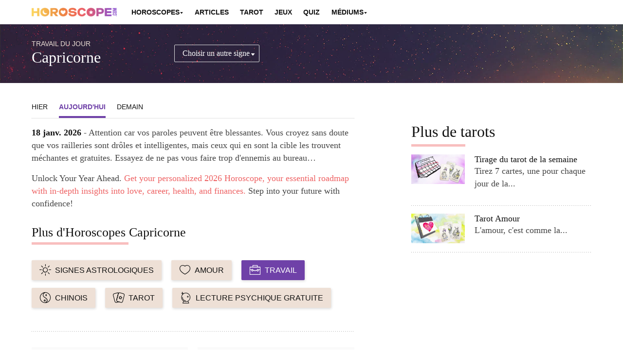

--- FILE ---
content_type: text/css
request_url: https://www.horoscope.com/css-US/main-FR.css?v=2025122307
body_size: 8830
content:
.col {
  border: 0px solid rgba(0, 0, 0, 0);
  float: left;
  -webkit-box-sizing: border-box;
  -moz-box-sizing: border-box;
  box-sizing: border-box;
  -moz-background-clip: padding-box !important;
  -webkit-background-clip: padding-box !important;
  background-clip: padding-box !important;
  border-left-width: 20px;
  padding: 0 0px; }

.container {
  max-width: 1150px;
  margin: 0 auto;
  padding: 0 1rem; }

.row {
  margin-left: -20px;
  display: inline-block; }
  .row:after {
    visibility: hidden;
    display: block;
    font-size: 0;
    content: " ";
    clear: both;
    height: 0; }

/* start commented backslash hack \*/
* html .row {
  height: 1%; }

.row {
  display: block; }

/* close commented backslash hack */
.span-1 {
  width: 8.3333333333%;
  border-left-width: 20px;
  padding: 0 0px;
  margin-left: 0; }

.span-2 {
  width: 16.6666666667%;
  border-left-width: 20px;
  padding: 0 0px;
  margin-left: 0; }

.span-3 {
  width: 25%;
  border-left-width: 20px;
  padding: 0 0px;
  margin-left: 0; }

.span-4 {
  width: 33.3333333333%;
  border-left-width: 20px;
  padding: 0 0px;
  margin-left: 0; }

.span-5 {
  width: 41.6666666667%;
  border-left-width: 20px;
  padding: 0 0px;
  margin-left: 0; }

.span-6 {
  width: 50%;
  border-left-width: 20px;
  padding: 0 0px;
  margin-left: 0; }

.span-7 {
  width: 58.3333333333%;
  border-left-width: 20px;
  padding: 0 0px;
  margin-left: 0; }

.span-8 {
  width: 66.6666666667%;
  border-left-width: 20px;
  padding: 0 0px;
  margin-left: 0; }

.span-9 {
  width: 75%;
  border-left-width: 20px;
  padding: 0 0px;
  margin-left: 0; }

.span-10 {
  width: 83.3333333333%;
  border-left-width: 20px;
  padding: 0 0px;
  margin-left: 0; }

.span-11 {
  width: 91.6666666667%;
  border-left-width: 20px;
  padding: 0 0px;
  margin-left: 0; }

.span-12 {
  margin-left: 0;
  width: 100%; }

.offset-1 {
  margin-left: 8.3333333333%; }

.offset-2 {
  margin-left: 16.6666666667%; }

.offset-3 {
  margin-left: 25%; }

.offset-4 {
  margin-left: 33.3333333333%; }

.offset-5 {
  margin-left: 41.6666666667%; }

.offset-6 {
  margin-left: 50%; }

.offset-7 {
  margin-left: 58.3333333333%; }

.offset-8 {
  margin-left: 66.6666666667%; }

.offset-9 {
  margin-left: 75%; }

.offset-10 {
  margin-left: 83.3333333333%; }

.offset-11 {
  margin-left: 91.6666666667%; }

.offset-12 {
  margin-left: 100%; }

@media only screen and (min-width: 768px) and (max-width: 1024px) {
  .span-sm-1 {
    width: 8.33333%; }

  .span-sm-2 {
    width: 16.66667%; }

  .span-sm-3 {
    width: 25%; }

  .span-sm-4 {
    width: 33.33333%; }

  .span-sm-5 {
    width: 41.66667%; }

  .span-sm-6 {
    width: 50%; }

  .span-sm-7 {
    width: 58.33333%; }

  .span-sm-8 {
    width: 66.66667%; }

  .span-sm-9 {
    width: 75%; }

  .span-sm-10 {
    width: 83.33333%; }

  .span-sm-12 {
    width: 100%; }

  .offset-sm-0 {
    margin-left: 0; }

  .offset-sm-1 {
    margin-left: 8.33333%; }

  .offset-sm-2 {
    margin-left: 16.66667%; }

  .offset-sm-3 {
    margin-left: 25%; }

  .offset-sm-4 {
    margin-left: 33.33333%; }

  .offset-sm-7 {
    margin-left: 58.33333%; } }
@media only screen and (min-width: 0px) and (max-width: 767px) {
  .span-xs-1 {
    width: 8.33333%; }

  .span-xs-2 {
    width: 16.66667%; }

  .span-xs-3 {
    width: 25%; }

  .span-xs-4 {
    width: 33.33333%; }

  .span-xs-5 {
    width: 41.66667%; }

  .span-xs-6 {
    width: 50%; }

  .span-xs-7 {
    width: 58.33333%; }

  .span-xs-8 {
    width: 66.66667%; }

  .span-xs-9 {
    width: 75%; }

  .span-xs-10 {
    width: 83.33333%; }

  .span-xs-12 {
    width: 100%; }

  .offset-xs-0 {
    margin-left: 0; }

  .offset-xs-1 {
    margin-left: 8.33333%; }

  .offset-xs-2 {
    margin-left: 16.66667%; }

  .offset-xs-3 {
    margin-left: 25%; }

  .offset-xs-4 {
    margin-left: 33.33333%; }

  .offset-xs-5 {
    margin-left: 41.66667%; } }
body {
  font-family: "freight-text-pro", serif;
  -webkit-font-smoothing: antialiased;
  -moz-font-smoothing: antialiased;
  font-smoothing: antialiased;
  transition: 0.5s ease-in-out; }

a {
  color: #ee6263;
  text-decoration: none;
  cursor: pointer;
  transition: color 200ms linear; }
  a:hover {
    color: #6f41a8;
    transition: color 200ms linear; }

p {
  font-size: 1.1rem;
  line-height: 1.5;
  color: #444444;
  margin: 0 0 1rem 0; }

h1, h2, h3, h4 {
  font-family: "kepler-std-display", serif;
  color: #111;
  font-weight: normal; }

h1 {
  font-size: 2rem;
  line-height: 1.3; }

h2 {
  font-size: 1.6rem; }

h3 {
  font-size: 1.25rem;
  margin-bottom: 0.5rem; }

h4 {
  font-size: 1.125rem;
  margin-bottom: 0.5rem; }

h5 {
  font-family: "proxima-nova", sans-serif;
  font-size: 0.9rem;
  font-weight: normal;
  text-transform: uppercase; }

ol {
  padding: 0 0 0 1rem; }
  ol li {
    margin-bottom: 1rem;
    color: #444444;
    line-height: 1.6; }

ul {
  padding-left: 1rem; }
  ul li {
    color: #444444;
    line-height: 1.6; }

blockquote {
  font-size: 1.2rem;
  font-style: italic;
  background: #fafafa;
  font-family: "kepler-std-display", serif;
  margin: 1rem 0;
  padding: 2rem; }

.mbottom-1 {
  margin-bottom: 1rem; }

.mbottom-2 {
  margin-bottom: 2rem; }

.mbottom-3 {
  margin-bottom: 3rem; }

.mtop-1 {
  margin-top: 1rem !important; }

.mtop-2 {
  margin-top: 2rem; }

.mtop-3 {
  margin-top: 3rem; }

.mtop-6 {
  margin-top: 6rem; }

.mtop-10 {
  margin-top: 10rem; }

.img-responsive {
  display: block;
  width: 100%;
  height: auto; }

.img-responsive.truth {
  min-width: 160px; }

.img-circle {
  border-radius: 50%; }

.text-right {
  text-align: right; }

.text-center {
  text-align: center; }

.flex-center {
  display: flex;
  align-items: center; }

.line {
  height: 1px;
  background: #eaeaea;
  width: 100%; }

.header {
  margin: 0; }

.header-line, .sidebar-block .header-line {
  background: #f8bebe;
  height: 5px;
  width: 30%;
  margin: 0.3rem auto 2rem auto; }

.sidebar-block .header-line {
  margin: 1rem 0; }

.dash-line {
  background: url(/images-US/line-pattern.jpg) repeat;
  margin: 1rem 0;
  height: 1px;
  width: 100%;
  opacity: 0.4; }

.pull-left {
  float: left; }

.pull-right {
  float: right; }

.list-unstyled {
  list-style-type: none;
  padding: 0;
  margin: 0; }

.list-inline li {
  display: inline-block; }

form {
  margin-bottom: 0; }

.btn {
  font-family: "proxima-nova", sans-serif;
  text-align: center;
  color: #fff;
  background: #6f41a8;
  padding: 0.6rem 1rem;
  border: 0;
  display: block;
  box-sizing: border-box;
  transition: background-color 300ms linear;
  box-shadow: 1px 2px 5px rgba(0, 0, 0, 0.15);
  white-space: normal;
  border-radius: 2px; }
  .btn:hover {
    background: #966ec7;
    color: #fff;
    transition: background-color 300ms linear; }

.btn-large {
  padding: 0.8rem;
  font-size: 1.1rem; }

.btn-center {
  margin-left: auto;
  margin-right: auto; }

.btn-half {
  width: auto; }

.btn-quarter {
  width: 25%; }

.secondary-btn {
  background: #fff;
  border: 1px #6f41a8 solid;
  color: #6f41a8; }
  .secondary-btn:hover {
    background: #6f41a8;
    color: #fff; }

select {
  border-radius: 2px;
  border: 1px #ddd solid;
  background: #fcfcfc;
  padding: 0.5rem 1rem;
  width: 100%;
  outline: 0;
  -webkit-appearance: none;
  -moz-appearance: none;
  appearance: none; }

.select-large {
  padding: 0.5rem; }

.select-transparent {
  background: transparent;
  color: #fff; }

label.caret-white, label.caret-gray {
  position: relative; }

label.caret-white:after {
  font-family: 'icomoon' !important;
  font-size: 0.7rem;
  content: '\e904';
  right: 8px;
  top: 5px;
  padding: 0 0 2px;
  position: absolute;
  pointer-events: none;
  color: #fff; }

label.caret-gray:after {
  font-family: 'icomoon' !important;
  font-size: 0.7rem;
  content: '\e904';
  right: 8px;
  top: 5px;
  padding: 0 0 2px;
  position: absolute;
  pointer-events: none;
  color: #aaaaaa; }

textarea {
  margin-bottom: 1rem;
  padding: 0.5rem; }

input, textarea {
  border: 1px #dddddd solid;
  width: 100%;
  box-sizing: border-box !important;
  border-radius: 2px; }

.input-large {
  padding: 0.5rem;
  margin-bottom: 1rem; }

/* Base for label styling */
[type="checkbox"]:not(:checked),
[type="checkbox"]:checked {
  position: absolute;
  left: -9999px; }

[type="checkbox"]:not(:checked) + label,
[type="checkbox"]:checked + label {
  position: relative;
  padding-left: 35px;
  cursor: pointer; }

/* checkbox aspect */
[type="checkbox"]:not(:checked) + label:before,
[type="checkbox"]:checked + label:before {
  content: '';
  position: absolute;
  left: 0;
  top: 2px;
  width: 20px;
  height: 20px;
  border: 1px solid #dddddd;
  background: #fff; }

/* checked mark aspect */
[type="checkbox"]:not(:checked) + label:after,
[type="checkbox"]:checked + label:after {
  font-family: 'icomoon' !important;
  content: '\e908';
  position: absolute;
  top: 6px;
  left: 2px;
  font-size: 18px;
  line-height: 0.8;
  color: #6f41a8;
  transition: all .2s;
  font-weight: bold; }

/* checked mark aspect changes */
[type="checkbox"]:not(:checked) + label:after {
  opacity: 0;
  transform: scale(0); }

[type="checkbox"]:checked + label:after {
  opacity: 1;
  transform: scale(1); }

.ad {
  background: transparent;
  /* original bgcolor: #f6f6f6; */
  width: 100%;
  padding: 0.5rem 0 1rem 0;
  color: #aaaaaa;
  font-size: 0.8rem;
  text-align: center; }
  .ad img {
    margin: 0 auto;
    display: block; }
  .ad small {
    display: none; }

.mobile, .tablet, .mobile-xs, .mobile.tablet.more-tarot-readings {
  display: none; }

.non-mobile {
  display: block; }

footer .dash-line {
  margin-top: 0; }
footer .container {
  padding-top: 1rem;
  padding-bottom: 1rem; }
footer h5 {
  margin-top: 0;
  margin-bottom: 0.5rem; }
footer ul {
  list-style-type: none;
  padding: 0;
  margin: 0 0 0.5rem 0; }
  footer ul li {
    display: inline;
    margin-right: 1rem; }
    footer ul li a {
      font-family: "proxima-nova", sans-serif;
      color: #111;
      font-size: 0.8rem; }
      footer ul li a:hover {
        color: #6f41a8; }
footer small {
  color: #777777;
  font-family: "proxima-nova", sans-serif; }
footer .social li {
  margin-right: 0.5rem; }
  footer .social li a {
    font-size: 1.3rem;
    width: 35px;
    height: 35px;
    display: inline-block;
    color: #fff;
    border-radius: 50%;
    text-align: center; }
    footer .social li a:hover {
      background: #6f41a8;
      color: #fff; }
    footer .social li a i {
      line-height: 1.6; }

.fb-bg {
  background: #3b5998; }

.twitter-bg {
  background: #00aced; }

.youtube-bg {
  background: #bb0000; }

.pinterest-bg {
  background: #cb2027; }

.instagram-bg {
  background: radial-gradient(circle farthest-corner at 35% 90%, #fec564, transparent 50%), radial-gradient(circle farthest-corner at 0 140%, #fec564, transparent 50%), radial-gradient(ellipse farthest-corner at 0 -25%, #5258cf, transparent 50%), radial-gradient(ellipse farthest-corner at 20% -50%, #5258cf, transparent 50%), radial-gradient(ellipse farthest-corner at 100% 0, #893dc2, transparent 50%), radial-gradient(ellipse farthest-corner at 60% -20%, #893dc2, transparent 50%), radial-gradient(ellipse farthest-corner at 100% 100%, #d9317a, transparent), linear-gradient(#6559ca, #bc318f 30%, #e33f5f 50%, #f77638 70%, #fec66d 100%); }

.email-bg {
  background: #f9c85a; }

.rounded-10 {
  border-radius: 10px; }

#cse-search-results iframe {
  width: 100%; }

  @font-face {
    font-family: 'icomoon';
    src: url("/fonts-US/icomoon.eot?yw8r2p");
    src: url("/fonts-US/icomoon.eot?yw8r2p#iefix") format("embedded-opentype"), url("/fonts-US/icomoon.ttf?yw8r2p") format("truetype"), url("/fonts-US/icomoon.woff?yw8r2p") format("woff"), url("/fonts-US/icomoon.svg?yw8r2p#icomoon") format("svg");
    font-weight: normal;
    font-style: normal;
  }
  [class^="icon-"], [class*=" icon-"] {
    /* use !important to prevent issues with browser extensions that change fonts */
    font-family: 'icomoon' !important;
    speak: none;
    font-style: normal;
    font-weight: normal;
    font-variant: normal;
    text-transform: none;
    line-height: 1;
    /* Better Font Rendering =========== */
    -webkit-font-smoothing: antialiased;
    -moz-osx-font-smoothing: grayscale;
  }
  .icon-arrow:before {
  content: "\e900";
}
.icon-sun-glyph:before {
  content: "\e901";
}
.icon-mercury:before {
  content: "\e902";
}
.icon-venus:before {
  content: "\e903";
}
.icon-caret:before {
  content: "\e904";
}
.icon-close:before {
  content: "\e905";
}
.icon-mars:before {
  content: "\e906";
}
.icon-jupiter:before {
  content: "\e907";
}
.icon-saturn:before {
  content: "\e908";
}
.icon-uranus:before {
  content: "\e909";
}
.icon-neptune:before {
  content: "\e90a";
}
.icon-pluto:before {
  content: "\e90b";
}
.icon-heart:before {
  content: "\e90c";
}
.icon-health:before {
  content: "\e90d";
}
.icon-briefcase:before {
  content: "\e90e";
}
.icon-calendar:before {
  content: "\e90f";
}
.icon-cards:before {
  content: "\e910";
}
.icon-crystal-ball:before {
  content: "\e911";
}
.icon-menu:before {
  content: "\e912";
}
.icon-envelope:before {
  content: "\e913";
}
.icon-moon:before {
  content: "\e914";
}
.icon-eye:before {
  content: "\e915";
}
.icon-infinity:before {
  content: "\e916";
}
.icon-planet:before {
  content: "\e917";
}
.icon-search:before {
  content: "\e918";
}
.icon-happy:before {
  content: "\e919";
}
.icon-instagram:before {
  content: "\e91a";
}
.icon-star:before {
  content: "\e91b";
}
.icon-sun:before {
  content: "\e91c";
}
.icon-leaf:before {
  content: "\e91d";
}
.icon-megaphone:before {
  content: "\e91e";
}
.icon-money:before {
  content: "\e91f";
}
.icon-paw:before {
  content: "\e920";
}
.icon-big-arrow:before {
  content: "\e921";
}
.icon-shoe:before {
  content: "\e922";
}
.icon-broken-heart:before {
  content: "\e923";
}
.icon-utensils:before {
  content: "\e924";
}
.icon-aquarius:before {
  content: "\e925";
}
.icon-aries:before {
  content: "\e926";
}
.icon-cancer:before {
  content: "\e927";
}
.icon-capricorn:before {
  content: "\e928";
}
.icon-gemini:before {
  content: "\e929";
}
.icon-leo:before {
  content: "\e92a";
}
.icon-libra:before {
  content: "\e92b";
}
.icon-pisces:before {
  content: "\e92c";
}
.icon-sagittarius:before {
  content: "\e92d";
}
.icon-scorpio:before {
  content: "\e92e";
}
.icon-taurus:before {
  content: "\e92f";
}
.icon-virgo:before {
  content: "\e930";
}
.icon-double-heart:before {
  content: "\e931";
}
.icon-heart-arrow:before {
  content: "\e932";
}
.icon-yinyang:before {
  content: "\e933";
}
.icon-triangle:before {
  content: "\e934";
}
.icon-sleep:before {
  content: "\e935";
}
.icon-neutral:before {
  content: "\e936";
}
.icon-angel:before {
  content: "\e937";
}
.icon-question-mark:before {
  content: "\e938";
}
.icon-number:before {
  content: "\e939";
}
.icon-cake:before {
  content: "\e93a";
}
.icon-dice:before {
  content: "\e93b";
}
.icon-fire:before {
  content: "\e93c";
}
.icon-flower:before {
  content: "\e93d";
}
.icon-gem:before {
  content: "\e93e";
}
.icon-lips:before {
  content: "\e93f";
}
.icon-lady-bug:before {
  content: "\e940";
}
.icon-lightning:before {
  content: "\e941";
}
.icon-shell:before {
  content: "\e942";
}
.icon-youtube:before {
  content: "\e943";
}
.icon-twitter:before {
  content: "\e944";
}
.icon-facebook:before {
  content: "\e945";
}
.icon-facebook-filled:before {
  content: "\e946";
}
.icon-pinterest-filled:before {
  content: "\e947";
}
.icon-twitter-filled:before {
  content: "\e948";
}
.icon-google-plus-filled:before {
  content: "\e949";
}
.icon-star-filled:before {
  content: "\e94a";
}
.icon-display:before {
  content: "\e94b";
}
.icon-wheelchair:before {
  content: "\e94c";
}
.icon-planet-poster:before {
  content: "\e94d";
}
.icon-brain:before {
  content: "\e94e";
}
.icon-youtube-filled:before {
  content: "\e94f";
}
.icon-two-hearts:before {
  content: "\e950";
}
.icon-heart-in-circle:before {
  content: "\e951";
}
.icon-heart-health:before {
  content: "\e952";
}
.icon-bullet-list:before {
  content: "\e953";
}
.icon-meditate:before {
  content: "\e954";
}
.icon-twitter-x:before {
  content: "\e955";
}
.icon-tiktok:before {
  content: "\e956";
}

.aries .daily-banner h5 {
  color: #f6cccc; }
.aries .more-horoscopes a {
  background: #f6cccc; }

.taurus .daily-banner h5 {
  color: #d5f3f6; }
.taurus .more-horoscopes a {
  background: #d5f3f6; }

.gemini .daily-banner h5 {
  color: #f6f3c1; }
.gemini .more-horoscopes a {
  background: #f6f3c1; }

.cancer .daily-banner h5 {
  color: #d9eed3; }
.cancer .more-horoscopes a {
  background: #d9eed3; }

.leo .daily-banner h5 {
  color: #f5dec6; }
.leo .more-horoscopes a {
  background: #f5dec6; }

.virgo .daily-banner h5 {
  color: #ddcee0; }
.virgo .more-horoscopes a {
  background: #ddcee0; }

.libra .daily-banner h5 {
  color: #f6dae5; }
.libra .more-horoscopes a {
  background: #f6dae5; }

.scorpio .daily-banner h5 {
  color: #dee1f6; }
.scorpio .more-horoscopes a {
  background: #dee1f6; }

.sagittarius .daily-banner h5 {
  color: #e3f6ed; }
.sagittarius .more-horoscopes a {
  background: #e3f6ed; }

.capricorn .daily-banner h5 {
  color: #eee0d6; }
.capricorn .more-horoscopes a {
  background: #eee0d6; }

.aquarius .daily-banner h5 {
  color: #f2e0f5; }
.aquarius .more-horoscopes a {
  background: #f2e0f5; }

.pisces .daily-banner h5 {
  color: #e0d291; }
.pisces .more-horoscopes a {
  background: #e0d291; }

.matches-ratings .circle.aries {
  background: #f6cccc; }
.matches-ratings .circle.taurus {
  background: #d5f3f6; }
.matches-ratings .circle.gemini {
  background: #f6f3c1; }
.matches-ratings .circle.cancer {
  background: #d9eed3; }
.matches-ratings .circle.leo {
  background: #f5dec6; }
.matches-ratings .circle.virgo {
  background: #ddcee0; }
.matches-ratings .circle.libra {
  background: #f6dae5; }
.matches-ratings .circle.scorpio {
  background: #dee1f6; }
.matches-ratings .circle.sagittarius {
  background: #e3f6ed; }
.matches-ratings .circle.capricorn {
  background: #eee0d6; }
.matches-ratings .circle.aquarius {
  background: #f2e0f5; }
.matches-ratings .circle.pisces {
  background: #e0d291; }

.tag-love {
  background: #ecb4bf; }

.tag-health {
  background: #d3ecc1; }

.tag-chinese {
  background: #fbd7b7; }

.tag-play {
  background: #c1cbec; }

.tag-numerology {
  background: #fdf3b8; }

.tag-tarot {
  background: #c6acc7; }

.tag-career {
  background: #c2e3ec; }

.top-slot {
  background: #f6f6f6; }

header.sticky {
  position: fixed;
  z-index: 100000000;
  -webkit-box-shadow: 0 4px 6px -6px #222;
  -moz-box-shadow: 0 4px 6px -6px #222;
  box-shadow: 0 4px 6px -6px #222;
  width: 100%;
  background: #ffffff; }

.sticky-bit {
  text-align: center;
  background: rgba(246, 246, 246, 0.95);
  padding: .4rem 0;
  position: fixed;
  bottom: 0;
  left: 0;
  z-index: 9999;
  width: 100%; }

.sticky-bit .icon-close {
  position: absolute;
  top: 8px;
  right: 8px;
  color: #272727;
  padding: 2px;
  border: solid 1px #272727;
  border-radius: 50%;
  z-index: 99999; }

footer .sticky-bit span {
  display: block;
  background: rgba(246, 246, 246, 0.95);
  border-radius: 10% 0 0 0;
  width: 40px;
  height: 40px;
  position: absolute;
  top: -40px;
  right: 0; }

.nav {
  text-transform: uppercase;
  font-family: "proxima-nova", sans-serif;
  text-rendering: optimizeLegibility;
  -webkit-font-smoothing: subpixel-antialiased;
  -moz-osx-font-smoothing: grayscale; }
  .nav .logo {
    padding: 1rem 0; }
  .nav li a {
    color: #111;
    font-weight: 600;
    font-size: 0.85rem;
    padding: 1rem 0.7rem; }
    .nav li a .icon-caret {
      font-size: 0.5rem; }
    .nav li a:hover {
      color: #6f41a8; }
  .nav input {
    width: 100px;
    padding: 2px 5px;
    height: 30px; }
  .nav .nav-links {
    display: flex;
    align-items: center;
    justify-content: flex-end; }
  .nav .search-btn {
    width: 30px;
    height: 30px;
    padding: 0;
    border-radius: 0 2px 2px 0; }
  .nav .dropdown {
    position: relative; }
    .nav .dropdown .drop-btn {
      padding: 1rem 0.6rem; }
    .nav .dropdown .dropdown-content {
      display: none;
      position: absolute;
      background: #fcfcfc;
      width: 250px;
      padding: 1rem;
      box-shadow: 0px 8px 16px 0px rgba(0, 0, 0, 0.15);
      z-index: 10;
      top: 36px;
      left: 50%;
      margin-left: -75px;
      border-top: 1px #ededed solid; }
      .nav .dropdown .dropdown-content li {
        display: block;
        margin: 0; }
        .nav .dropdown .dropdown-content li a {
          padding: 0.5rem;
          border-bottom: 1px #ededed solid;
          display: block;
          color: #333333;
          text-transform: capitalize;
          font-weight: normal; }
          .nav .dropdown .dropdown-content li a:hover {
            color: #6f41a8; }
          .nav .dropdown .dropdown-content li a h4 {
            margin: 0;
            color: #6f41a8; }
        .nav .dropdown .dropdown-content li:last-child a {
          border: none; }
      .nav .dropdown .dropdown-content.small-dropdown {
        width: 150px; }
      .nav .dropdown .dropdown-content.large-dropdown {
        width: 815px;
        margin-left: -320px; }
      .nav .dropdown .dropdown-content .see-more {
        color: #6f41a8; }
  .nav .dropdown:hover .dropdown-content {
    display: block; }
  .nav .social {
    display: none;
    padding: 0; }
    .nav .social a {
      font-size: 1.2rem;
      padding: 0.5rem; }
  .nav .menu-btn, .nav .mobile-search-btn {
    color: #111; }

.menu {
  background: #fff;
  height: 100vh;
  width: 100%;
  z-index: 10;
  position: fixed;
  border-top: 1px #f2f2f2 solid;
  display: none;
  overflow-y: scroll; }
  .menu a {
    font-family: "proxima-nova", sans-serif;
    border-bottom: 1px #e6e6e6 solid;
    display: block;
    color: #111;
    font-weight: 600;
    font-size: 0.9rem;
    padding: 0.7rem 1rem;
    text-transform: uppercase; }
  .menu .icon-caret {
    float: right; }
  .menu .sub-nav {
    background: #f7f7f7;
    display: none;
    padding: 0.5rem 0; }
    .menu .sub-nav h4 {
      text-transform: capitalize;
      margin: 0;
      color: #6f41a8; }
    .menu .sub-nav a {
      border: none;
      text-transform: capitalize;
      padding: 0.3rem 1rem;
      color: #111;
      font-weight: 500; }
    .menu .sub-nav .see-more {
      color: #6f41a8; }
    .menu .sub-nav .index-link {
      background: #e6e6e6;
      padding: 0.5rem 1rem;
      text-align: center;
      margin: 0.5rem 0 -0.5rem 0; }
      .menu .sub-nav .index-link h5 {
        margin: 0;
        color: #6f41a8; }
  .menu .social {
    padding: 0.5rem 1rem; }
    .menu .social h5 {
      margin: 0 1rem 0.5rem 0; }
    .menu .social li a {
      font-size: 1.5rem;
      display: inline-block;
      text-align: center;
      border: none;
      margin: 0 0.5rem;
      padding: 0; }
      .menu .social li a:hover {
        background: #6f41a8;
        color: #fff; }
      .menu .social li a i {
        line-height: 1.6; }

.mobile-search-bar {
  background: #fef9ee;
  border-top: 1px #ebebeb solid;
  padding: 1rem 0;
  width: 100%;
  display: none;
  -webkit-box-shadow: inset 0px 5px 10px 0px rgba(0, 0, 0, 0.02);
  -moz-box-shadow: inset 0px 5px 10px 0px rgba(0, 0, 0, 0.02);
  box-shadow: inset 0px 5px 10px 0px rgba(0, 0, 0, 0.02); }
  .mobile-search-bar .input-large {
    margin: 0; }
  .mobile-search-bar .span-2 {
    border-left-width: 0; }

.overlay {
  display: none;
  background: rgba(0, 0, 0, 0.8);
  width: 100vw;
  height: 100vh;
  position: absolute;
  z-index: 10;
  -webkit-box-shadow: inset -2px 0px 10px 0px rgba(0, 0, 0, 0.15);
  -moz-box-shadow: inset -2px 0px 10px 0px rgba(0, 0, 0, 0.15);
  box-shadow: inset -2px 0px 10px 0px rgba(0, 0, 0, 0.15); }
  .overlay .icon-close {
    font-size: 1.5rem;
    position: absolute;
    top: 1rem;
    left: 1rem;
    color: #fff; }

.more-links {
  display: none;
  background: #ee6263;
  padding-bottom: 3rem;
  width: 100%;
  box-sizing: border-box;
  position: absolute;
  top: 0;
  left: 0;
  z-index: 10; }
  .more-links ul a {
    color: rgba(250, 250, 250, 0.9);
    display: block;
    padding: 0.3rem 0; }
    .more-links ul a:hover {
      color: #f9c85a; }
  .more-links .icon-close {
    font-weight: bold;
    color: #111; }
    .more-links .icon-close:hover {
      color: #6f41a8; }
  .more-links h2 {
    color: #fff;
    margin-top: 3rem;
    margin-bottom: 1rem; }
  .more-links .search-btn {
    width: 38px;
    height: 40px;
    padding: 0; }
  .more-links input {
    width: 93%; }
  .more-links .line {
    margin-bottom: 0.5rem;
    background: rgba(250, 250, 250, 0.2); }
  .more-links .header {
    background: #fff;
    padding: 1rem 0;
    position: fixed;
    width: 100%; }
  .more-links .body {
    margin-top: 7rem; }

.search-page .span-2 {
  border-left-width: 0; }
.search-page .search-btn {
  padding: 0.5rem 0; }

.hero {
  padding: 2rem 0 1rem 0; }
  .hero h1 {
    margin: 0.5rem 0; }
  .hero h5 {
    color: #b3b3b3; }

.cosmic {
  background: url("/images-US/banners/dpo-banner-bg.jpg") no-repeat top center;
  padding: 1rem 0;
  margin-bottom: 0.5rem; }
  .cosmic h2, .cosmic h5, .cosmic p, .cosmic .icon-saturn {
    color: #fff; }
  .cosmic .icon-saturn {
    font-size: 3rem; }
  .cosmic h2 {
    font-style: italic;
    margin: 0; }
  .cosmic h5 {
    margin: 0.5rem 0 0 0; }
  .cosmic p {
    margin: 0; }

.qotd {
  width: 100%;
  padding: 3rem 0;
  margin: 2.5rem 0;
  background: #cef2ff;
  /* Old browsers */
  background: -moz-linear-gradient(-45deg, #cef2ff 0%, #f9eddb 46%, #fcd1ff 100%);
  /* FF3.6-15 */
  background: -webkit-linear-gradient(-45deg, #cef2ff 0%, #f9eddb 46%, #fcd1ff 100%);
  /* Chrome10-25,Safari5.1-6 */
  background: linear-gradient(135deg, #cef2ff 0%, #f9eddb 46%, #fcd1ff 100%);
  /* W3C, IE10+, FF16+, Chrome26+, Opera12+, Safari7+ */
  filter: progid:DXImageTransform.Microsoft.gradient( startColorstr='#cef2ff', endColorstr='#fcd1ff',GradientType=1 );
  /* IE6-9 fallback on horizontal gradient */ }
  .qotd p, .qotd h2 {
    margin: 0; }
  .qotd h2 {
    font-style: italic;
    margin: 0; }

/* ===== ZODIAC SIGNS ===== */
.signs-grid {
  margin-top: 2rem; }
  .signs-grid .sign {
    width: 50%;
    margin: 0 auto;
    display: block; }
    .signs-grid .sign:hover {
      opacity: 0.8; }
  .signs-grid h3 {
    margin: 0.5rem 0 0 0;
    font-family: "freight-text-pro", serif;
    font-weight: 600; }
  .signs-grid p {
    margin-top: 0;
    font-size: 0.8rem;
    margin-bottom: 2rem;
    font-family: "proxima-nova", sans-serif; }

.find-sign {
  padding: 2rem 0;
  color: #919191; }
  .find-sign h2 {
    margin-top: 0;
    margin-bottom: 0; }

.more-horoscopes {
  margin: 2rem 0; }
  .more-horoscopes ul {
    display: flex;
    justify-content: center; }
    .more-horoscopes ul li {
      margin-right: 1rem; }
      .more-horoscopes ul li a {
        font-family: "proxima-nova", sans-serif;
        padding: 0.5rem 1rem;
        margin-bottom: 1rem;
        display: flex;
        align-items: center;
        background: #f9c85a;
        color: #111;
        text-transform: uppercase;
        transition: background-color 300ms linear; }
        .more-horoscopes ul li a [class^="icon-"], .more-horoscopes ul li a [class*=" icon-"] {
          font-size: 1.5rem;
          margin-right: 0.5rem; }
        .more-horoscopes ul li a:hover {
          background: #6f41a8;
          color: #fff;
          transition: background-color 300ms linear; }
      .more-horoscopes ul li.active a {
        background: #6f41a8;
        color: #fff; }

.tarot {
  margin: 3rem 0; }
  .tarot h5 {
    color: #b3b3b3;
    margin-top: 0;
    margin-bottom: 0.5rem; }
  .tarot h2 {
    margin-top: 0;
    margin-bottom: 0.5rem; }
  .tarot .card-of-day img {
    transition: transform 0.3s ease-in-out;
    border: 1px #e6e6e6 solid; }
    .tarot .card-of-day img:hover {
      transform: translate(-3px, 3px); }
  .tarot .daily-reading img {
    transition: transform 0.3s ease-in-out; }
    .tarot .daily-reading img:hover {
      transform: translate(-3px, 3px); }

.right-bar .card-of-day {
  margin-top: 2rem; }

.filter-nav {
  border-bottom: 1px #c4c4c4 dotted;
  margin-bottom: 1rem;
  margin-bottom: 2rem; }
  .filter-nav li {
    padding: 0 0.6rem; }
    .filter-nav li:first-child {
      padding-left: 0; }
    .filter-nav li.mobile {
      display: none; }
    .filter-nav li a {
      font-size: 0.9rem;
      font-family: "proxima-nova", sans-serif;
      padding: 0.4rem 0;
      display: block;
      text-transform: uppercase;
      color: #111; }
    .filter-nav li.active a {
      color: #6f41a8;
      background: transparent;
      border-bottom: 4px #6f41a8 solid;
      font-weight: 600; }
    .filter-nav li:hover a {
      color: #6f41a8; }
  .filter-nav .dropdown {
    position: relative; }
  .filter-nav .dropdown-content {
    position: absolute;
    display: none;
    box-shadow: 0px 8px 16px 0px rgba(0, 0, 0, 0.15);
    background: #f2f2f2;
    font-size: 0.8rem;
    right: -30px;
    top: 38px;
    width: 160px; }
    .filter-nav .dropdown-content li {
      display: block; }
      .filter-nav .dropdown-content li:first-child {
        padding-left: 0.8rem; }
      .filter-nav .dropdown-content li a {
        border-top: #e0e0e0 1px solid;
        color: #111; }
      .filter-nav .dropdown-content li.active a {
        color: #6f41a8; }
  .filter-nav .icon-caret {
    font-size: 0.6rem; }

    .yellow-bg {
      background: #fef9ee;
      padding: 2rem 1rem;
      margin-bottom: 2rem;
    }

    .tarot-deck {
      margin-bottom: 2rem;
      grid-gap: 2rem;
      grid-template-columns: 1fr 4fr;
    }
    .tarot-deck.module-skin {
      padding-left: 1rem;
      padding-right: 1rem;
    }
    .tarot-deck .card {
      cursor: pointer;
      width: 95px;
      height: auto;
      margin-left: -80px;
      margin-top: 1rem;
      box-shadow: 0 1px 3px rgba(0, 0, 0, 0.7);
      position: relative;
      transition: transform 0.3s ease-in-out;
    }
    .tarot-deck .card:hover {
      transform: translate(0, -1rem);
    }
    .tarot-deck form :nth-child(2) {
      margin-left: 0;
    }

.dream-keyword {
  margin: 0 0.5rem 0.5rem 0;
  display: inline-block; }

  .yellow-bg {
    background: #fef9ee;
    padding: 2rem 1rem;
    margin-bottom: 2rem;
  }

  .tarot-deck {
    margin-bottom: 2rem;
    grid-gap: 2rem;
    grid-template-columns: 1fr 4fr;
  }
  .tarot-deck.module-skin {
    padding-left: 1rem;
    padding-right: 1rem;
  }
  .tarot-deck .card {
    cursor: pointer;
    width: 95px;
    height: auto;
    margin-left: -80px;
    margin-top: 1rem;
    box-shadow: 0 1px 3px rgba(0, 0, 0, 0.7);
    position: relative;
    transition: transform 0.3s ease-in-out;
  }
  .tarot-deck .card:hover {
    transform: translate(0, -1rem);
  }
  .tarot-deck form :nth-child(2) {
    margin-left: 0;
  }

@media (min-width: 768px) {
  .more-horoscope ul {
    text-align: center;
    list-style: none; } }
.trending {
  margin-top: 3rem; }
  .trending .item {
    margin-bottom: 2rem; }
    .trending .item h5 {
      margin-bottom: 0.5rem; }
      .trending .item h5 span {
        color: #b3b3b3; }
    .trending .item h2 {
      transition: color 200ms linear;
      margin-top: 0.5rem; }
      .trending .item h2:hover {
        color: #6f41a8;
        transition: color 200ms linear; }

.fun {
  margin: 2rem 0; }
  .fun .games-section .item {
    background: #fef9ee;
    border-bottom: 1px #cccccc dotted;
    padding: 1rem; }
    .fun .games-section .item h2 {
      margin: 0.5rem 0 1rem 0; }
    .fun .games-section .item h5 {
      margin: 0;
      color: #b3b3b3; }
    .fun .games-section .item .btn {
      width: 70%; }

.must-read {
  margin-top: 3rem;
  margin-bottom: 3rem; }
  .must-read .item {
    margin-bottom: 1.5rem; }
    .must-read .item h2 {
      transition: color 200ms linear;
      margin-top: 0;
      margin-bottom: 0.5rem; }
      .must-read .item h2:hover {
        color: #6f41a8;
        transition: color 200ms linear; }
  .must-read h4 {
    margin-top: 0; }
  .must-read h5 {
    margin-top: 0;
    margin-bottom: 0.5rem; }
    .must-read h5 span {
      color: #b3b3b3; }

.birthay-horoscope .articles-content {
  padding: 0; }

.subscribe {
  background: #cef2ff;
  /* Old browsers */
  background: -moz-linear-gradient(-45deg, #cef2ff 0%, #f9eddb 46%, #fcd1ff 100%);
  /* FF3.6-15 */
  background: -webkit-linear-gradient(-45deg, #cef2ff 0%, #f9eddb 46%, #fcd1ff 100%);
  /* Chrome10-25,Safari5.1-6 */
  background: linear-gradient(135deg, #cef2ff 0%, #f9eddb 46%, #fcd1ff 100%);
  /* W3C, IE10+, FF16+, Chrome26+, Opera12+, Safari7+ */
  filter: progid:DXImageTransform.Microsoft.gradient( startColorstr='#cef2ff', endColorstr='#fcd1ff',GradientType=1 );
  /* IE6-9 fallback on horizontal gradient */
  padding: 2rem;
  margin-top: 1rem; }
  .subscribe h2 {
    margin-top: 0; }

.subscribe-wide {
  margin-top: 3rem;
  margin-bottom: 3rem;
  height: 455px;
  overflow: hidden; }
  .subscribe-wide .subscribe-form {
    background: #e3f6ed;
    height: 455px;
    padding: 2rem 4rem;
    background: #cef2ff;
    /* Old browsers */
    background: -moz-linear-gradient(-45deg, #cef2ff 0%, #f9eddb 46%, #fcd1ff 100%);
    /* FF3.6-15 */
    background: -webkit-linear-gradient(-45deg, #cef2ff 0%, #f9eddb 46%, #fcd1ff 100%);
    /* Chrome10-25,Safari5.1-6 */
    background: linear-gradient(135deg, #cef2ff 0%, #f9eddb 46%, #fcd1ff 100%);
    /* W3C, IE10+, FF16+, Chrome26+, Opera12+, Safari7+ */
    filter: progid:DXImageTransform.Microsoft.gradient( startColorstr='#cef2ff', endColorstr='#fcd1ff',GradientType=1 );
    /* IE6-9 fallback on horizontal gradient */ }
    .subscribe-wide .subscribe-form h1 {
      font-size: 2.5rem;
      margin-top: 0.8rem;
      margin-bottom: 0.8rem; }
    .subscribe-wide .subscribe-form p {
      font-size: 1.2rem; }
  .subscribe-wide .subscribe-image {
    height: 455px;
    border-left-width: 0; }

.subscribe-page {
  background: url("/images-US/subscribe-bg.jpg") no-repeat top center;
  background-size: cover;
  padding: 3rem 0;
  min-height: 60vh; }
  .subscribe-page h1 {
    font-weight: normal;
    font-size: 2.5rem;
    letter-spacing: 0;
    text-transform: none;
    line-height: 1.4;
    margin-top: 0;
    margin-bottom: 0.8rem; }
  .subscribe-page p {
    font-size: 1.2rem; }
  .subscribe-page .btn {
    margin: 1rem 0; }
  .subscribe-page label {
    color: #111; }
  .subscribe-page h4 {
    margin-top: 0;
    margin-bottom: 1rem; }

.manage {
  background: none; }
  .manage p {
    font-size: 1rem; }

.get-email {
  position: absolute;
  top: 20%;
  left: 50%;
  width: 20%;
  margin-left: -10%;
  background: #fff;
  padding: 0 2rem 2rem 2rem;
  display: none;
  z-index: 10; }
  .get-email h1 {
    letter-spacing: 0; }

.hide-overflow {
  height: 100vh;
  overflow: hidden; }

.single-couple {
  background: #f2f2f2;
  padding: 0.5rem 1rem;
  margin-top: -1rem;
  margin-bottom: 1rem; }
  .single-couple li {
    margin-right: 1rem; }
    .single-couple li a {
      color: #999999; }
      .single-couple li a:hover {
        color: #ee6263; }
    .single-couple li.active a {
      color: #ee6263;
      font-weight: 600; }

.main-horoscope .time-switch {
  border-bottom: 1px #c4c4c4 dotted;
  margin-bottom: 1rem; }
  .main-horoscope .time-switch li {
    padding: 0 0.6rem; }
    .main-horoscope .time-switch li:first-child {
      padding-left: 0; }
    .main-horoscope .time-switch li.mobile {
      display: none; }
    .main-horoscope .time-switch li a {
      font-size: 0.9rem;
      font-family: "proxima-nova", sans-serif;
      padding: 0.4rem 0;
      display: block;
      text-transform: uppercase;
      color: #111; }
    .main-horoscope .time-switch li.active a {
      color: #6f41a8;
      background: transparent;
      border-bottom: 4px #6f41a8 solid;
      font-weight: 600; }
    .main-horoscope .time-switch li:hover a {
      color: #6f41a8; }
  .main-horoscope .time-switch .dropdown {
    position: relative; }
  .main-horoscope .time-switch .dropdown-content {
    position: absolute;
    display: none;
    box-shadow: 0px 8px 16px 0px rgba(0, 0, 0, 0.15);
    background: #f2f2f2;
    font-size: 0.8rem;
    right: -30px;
    top: 38px;
    width: 120px; }
    .main-horoscope .time-switch .dropdown-content li {
      display: block; }
      .main-horoscope .time-switch .dropdown-content li:first-child {
        padding-left: 0.8rem; }
      .main-horoscope .time-switch .dropdown-content li a {
        border-top: #e0e0e0 1px solid;
        color: #111; }
      .main-horoscope .time-switch .dropdown-content li.active a {
        color: #6f41a8; }
  .main-horoscope .time-switch .icon-caret {
    font-size: 0.6rem; }
  .main-horoscope .time-switch .icon-calendar {
    font-size: 1.2rem; }
.main-horoscope .horoscope-content {
  position: relative; }
  .main-horoscope .horoscope-content .date {
    color: #111; }
.main-horoscope .more-horoscopes .header-line {
  margin-left: 0;
  margin-right: 0; }
.main-horoscope .more-horoscopes ul {
  display: block; }
.main-horoscope .centered {
  text-align: center; }
  .main-horoscope .centered .header-line {
    margin-left: auto;
    margin-right: auto; }
.main-horoscope .matches-ratings {
  margin-top: 2rem;
  margin-bottom: 1rem; }
  .main-horoscope .matches-ratings .matches, .main-horoscope .matches-ratings .ratings {
    background: #fafafa;
    height: 250px; }
  .main-horoscope .matches-ratings .circle {
    border-radius: 50%;
    color: #111;
    height: 70px;
    width: 70px;
    font-size: 2rem;
    display: flex;
    align-items: center;
    justify-content: center;
    margin: 0 auto; }
  .main-horoscope .matches-ratings h4, .main-horoscope .matches-ratings h5 {
    margin: 0.5rem 0; }
  .main-horoscope .matches-ratings h4 {
    font-family: "freight-text-pro", serif; }
  .main-horoscope .matches-ratings h5 {
    color: #919191; }

.recommended {
  margin: 2rem 0; }
  .recommended .header-line {
    margin: 0.3rem 0 1rem 0; }
  .recommended .item h5 {
    margin: 0.5rem 0;
    color: #b3b3b3; }
  .recommended .item h4 {
    transition: color 200ms linear;
    margin: 0; }
    .recommended .item h4:hover {
      color: #6f41a8;
      transition: color 200ms linear; }

.birthday-horoscope .articles-content {
  padding: 0; }

.articles-content {
  padding: 2rem 0; }
  .articles-content .dash-line {
    margin: 0.5rem 0; }
  .articles-content .title {
    margin: 0 0 1rem 0;
    font-size: 3rem; }
  .articles-content h2 {
    margin-top: 1.7rem;
    margin-bottom: 1rem;
    font-size: 2.5rem; }
  .articles-content h3 {
    font-size: 2rem;
    margin-top: 1.5rem; }
  .articles-content h4 {
    font-size: 1.5rem; }
  .articles-content p {
    font-size: 1.2rem;
    margin-bottom: 1.5rem; }
  .articles-content .meta li {
    padding: 0 1rem;
    border-right: 1px #cccccc dashed; }
    .articles-content .meta li:last-child {
      border: 0; }
  .articles-content .meta h5 {
    color: #b3b3b3;
    margin: 0; }
    .articles-content .meta h5 span {
      color: #ee6263; }
  .articles-content .signs-grid h3 {
    font-family: "kepler-std-display", serif;
    font-weight: normal; }
  .articles-content img {
    margin-bottom: 1.5rem;
    display: block; }
  .articles-content .img-square {
    background: #fffcf7;
    padding: 1rem 0;
    margin-bottom: 1.5rem; }
    .articles-content .img-square img {
      margin: 0 auto; }
  .articles-content .recommended img {
    margin: 0; }
  .articles-content .recommended .dash-line {
    margin: 1rem 0; }
  .articles-content .giphy-embed {
    width: 100%;
    display: block;
    margin: 0 auto; }
  .articles-content .signs-grid {
    /*.sign {
      width: 60%;
    }*/ }
    .articles-content .signs-grid h4 {
      margin-top: 0.5rem;
      margin-bottom: 1.5rem; }
  .articles-content .icon-sign {
    font-weight: 600; }
  .articles-content .img-wrap {
    float: left;
    margin-right: 1.5rem; }
  .articles-content .mayan-calculator {
    background: #fef9ee;
    padding: 2rem; }
    .articles-content .mayan-calculator h4 {
      margin-top: 0; }
    .articles-content .mayan-calculator .btn {
      width: 100%; }
  .articles-content .mayan-grid h4 {
    margin-top: 0;
    margin-bottom: 1.5rem; }
  .articles-content .mayan-grid .sign {
    width: 100%; }
    .articles-content .mayan-grid .sign img {
      margin-bottom: 0.5rem;
      width: 90%;
      margin-left: auto;
      margin-right: auto; }
  .articles-content .topic-switch {
    border-bottom: 1px #c4c4c4 dotted;
    margin-bottom: 1rem; }
    .articles-content .topic-switch li {
      display: table-cell;
      vertical-align: middle;
      font-size: 0.9rem;
      padding: 0.5rem 1rem;
      text-transform: uppercase;
      cursor: pointer;
      color: #111;
      font-family: "proxima-nova", sans-serif; }
      .articles-content .topic-switch li a {
        color: #111; }
      .articles-content .topic-switch li.active {
        color: #6f41a8;
        border-bottom: 4px #6f41a8 solid;
        font-weight: 600; }
      .articles-content .topic-switch li:hover {
        color: #6f41a8; }
  .articles-content .subscribe h3 {
    margin: 0 0 0.5rem 0; }
  .articles-content .more-horoscopes .header-line {
    margin: 0.5rem 0 1rem 0; }
  .articles-content .more-horoscopes ul {
    display: block; }

.profile-banner {
  background: #f7f7f7;
  padding: 1rem 0;
  margin-bottom: 1rem; }
  .profile-banner img {
    margin-top: 1rem; }
  .profile-banner ul li {
    font-size: 1rem;
    color: #111; }

.play-template {
  margin-top: 2rem;
  margin-bottom: 2rem;
  /*  .header-line {
      margin-left: 0;
    } */ }
  .play-template h1.title {
    letter-spacing: 0; }
  .play-template h1 span {
    color: #999999;
    font-size: 1rem;
    font-family: 'Lato', sans-serif;
    font-weight: normal;
    text-transform: none;
    margin-left: 0.5rem; }
  .play-template .popular .item {
    margin-bottom: 1rem;
    border-bottom: none; }
    .play-template .popular .item h3 {
      margin: 0 0 0.2rem 0; }
    .play-template .popular .item h2 {
      margin-bottom: 0; }

.more-play h3 {
  margin-top: 0.5rem; }

.misc-page {
  margin-top: 2rem;
  margin-bottom: 2rem;
  word-wrap: break-word; }
  .misc-page h1 {
    letter-spacing: 0; }

.contact {
  background: url("/images-US/contact-bg.jpg") no-repeat top center;
  margin: 0;
  padding: 4rem 0;
  min-height: 60vh; }
  .contact h1 {
    color: #fff;
    font-size: 3rem;
    margin-top: 0;
    margin-bottom: 1rem; }
    .contact h1 h1, .contact h1 h2 {
      font-family: "kepler-std-display", serif;
      color: #fff;
      margin: 0; }
    .contact h1 h1 {
      font-size: 4rem; }
    .contact h1 h2 {
      font-size: 3rem; }
  .contact p {
    font-size: 1.3rem;
    color: #fff; }

.dream-list {
  padding: 1rem;
  background: #fef9ee;
  margin-bottom: 1rem; }
  .dream-list li {
    padding: 0.5rem;
    font-size: 1.5rem;
    font-weight: 600; }

.signs-grid.chinese .sign {
  width: 80%; }
.signs-grid.chinese h2 {
  margin-bottom: 2rem; }

.chinese-calendar {
  background: #f7f7f7;
  padding: 1rem;
  margin-top: 1rem; }
  .chinese-calendar h3 {
    margin-top: 0;
    border-bottom: 1px #cccccc dotted;
    padding-bottom: 0.3rem; }

.daily-banner {
  background: url("/images-US/banners/daily-banner-bg.jpg") no-repeat top center;
  width: 100%;
  background-size: cover;
  height: auto;
  padding: 2rem 0;
  margin-bottom: 2rem; }
  .daily-banner h5 {
    margin: 0; }
  .daily-banner h1 {
    color: #fff;
    margin: 0; }
  .daily-banner option {
    background: #f2f2f2;
    color: #111; }

.index-banner {
  width: 100%;
  background-size: cover;
  height: auto;
  padding: 2rem 0;
  justify-content: center; }
  .index-banner h1, .index-banner h2 {
    font-family: "kepler-std-display", serif;
    color: #fff;
    margin: 0; }
  .index-banner h1 {
    font-size: 4rem; }
  .index-banner h2 {
    font-size: 3rem; }

.daily-generic-banner {
  background: url("/images-US/banners/daily-banner-bg.jpg") no-repeat top center; }
  .daily-generic-banner h1, .daily-generic-banner h2 {
    font-family: "kepler-std-display", serif;
    color: #fff;
    margin: 0; }
  .daily-generic-banner h1 {
    font-size: 4rem; }
  .daily-generic-banner h2 {
    font-size: 3rem; }

.daily-chinese-banner {
  background: url("/images-US/banners/chinese-banner-bg.jpg") no-repeat top center; }

.love-banner {
  background: url("/images-US/banners/love-banner-bg.jpg") no-repeat top center; }

.daily-love-banner {
  background: url("/images-US/banners/love-banner-bg.jpg") no-repeat top center; }

.career-banner {
  background: url("/images-US/banners/career-banner-bg.jpg") no-repeat top center; }

.daily-career-banner {
  background: url("/images-US/banners/career-banner-bg.jpg") no-repeat top center; }

.money-banner {
  background: url("/images-US/banners/money-banner-bg.jpg") no-repeat top center; }

.daily-money-banner {
  background: url("/images-US/banners/money-banner-bg.jpg") no-repeat top center; }

.food-banner {
  background: url("/images-US/banners/food-banner-bg.jpg") no-repeat top center; }

.daily-food-banner {
  background: url("/images-US/banners/food-banner-bg.jpg") no-repeat top center; }

.pet-banner {
  background: url("/images-US/banners/pet-banner-bg.jpg") no-repeat top center; }

.daily-pet-banner {
  background: url("/images-US/banners/pet-banner-bg.jpg") no-repeat top center; }

.teen-banner {
  background: url("/images-US/banners/teen-banner-bg.jpg") no-repeat top center; }

.daily-teen-banner {
  background: url("/images-US/banners/teen-banner-bg.jpg") no-repeat top center; }

.health-banner {
  background: url("/images-US/banners/health-banner-bg.jpg") no-repeat top center; }

.daily-health-banner {
  background: url("/images-US/banners/health-banner-bg.jpg") no-repeat top center; }

.play-banner {
  background: url("/images-US/banners/game-banner-bg.jpg") no-repeat top center;
  margin-bottom: 1rem; }
  .play-banner h2 {
    color: #fff;
    margin-left: 1rem; }

.tarot-banner {
  background: url("/images-US/banners/tarot-banner-bg.jpg") no-repeat top center; }
  .tarot-banner h2 {
    color: #fff;
    margin-left: 1rem; }

.inspiration-banner {
  background: url("/images-US/banners/inspiration-banner-bg.jpg") no-repeat top center;
  background-position: center center; }

.spirit-banner {
  background: url("/images-US/banners/spirit-banner-bg.jpg") no-repeat top center;
  padding: 1rem 0; }
  .spirit-banner .profile-image {
    width: 100px;
    height: 100px;
    margin: 0 auto; }
  .spirit-banner h3 {
    color: #fff;
    margin: 0 0 1rem 0; }

.success-banner {
  background: url("/images-US/banners/success-banner-bg.jpg") no-repeat top center;
  padding: 1rem 0; }
  .success-banner .profile-image {
    width: 100px;
    height: 100px;
    margin: 0 auto; }
  .success-banner h3 {
    color: #fff;
    margin: 0 0 1rem 0; }

.sun-banner {
  background: url("/images-US/banners/sun-banner-bg.jpg") no-repeat top center;
  padding: 1rem 0; }
  .sun-banner .profile-image {
    width: 100px;
    height: 100px;
    margin: 0 auto; }
  .sun-banner h3 {
    color: #fff;
    margin: 0 0 1rem 0; }

.sex-banner {
  background: url("/images-US/banners/sex-banner-bg.jpg") no-repeat top center;
  padding: 1rem 0; }
  .sex-banner .profile-image {
    width: 100px;
    height: 100px;
    margin: 0 auto; }
  .sex-banner h3 {
    color: #fff;
    margin: 0 0 1rem 0; }

.style-banner {
  background: url("/images-US/banners/style-banner-bg.jpg") no-repeat top center;
  padding: 1rem 0; }
  .style-banner .profile-image {
    width: 100px;
    height: 100px;
    margin: 0 auto; }
  .style-banner h3 {
    color: #fff;
    margin: 0 0 1rem 0; }

.bio ul {
  margin: 3rem 0; }
  .bio ul li p {
    font-style: italic;
    margin-bottom: 0.5rem; }
    .bio ul li p b {
      font-style: normal; }
.bio .header-line {
  margin-left: auto;
  margin-right: auto; }
.bio .header-author {
  font-size: 1.4375rem; }
.bio .bio-text {
  padding-left: 3rem;
  padding-top: 2rem; }
.bio .bio-inspiration {
  margin-top: 3rem; }
  .bio .bio-inspiration .item {
    margin-bottom: 1rem; }

.favorite-things h4 {
  font-family: "proxima-nova", sans-serif;
  text-align: center;
  font-size: 0.9rem; }
.favorite-things .item {
  border: 1px #d9d9d9 solid;
  padding: 1rem 0.5rem;
  height: 340px; }

.mayan-banner {
  background: url("/images-US/banners/mayan-banner-bg.jpg") no-repeat top center; }

.numerology-banner {
  background: url("/images-US/banners/numerology-banner-bg.jpg") no-repeat top center; }

.daily-numerology-banner {
  background: url("/images-US/banners/numerology-banner-bg.jpg") no-repeat top center; }

.chinese-banner {
  background: url("/images-US/banners/chinese-banner-bg.jpg") no-repeat top center; }
  .chinese-banner .btn {
    display: inline-block;
    width: auto;
    margin-left: auto;
    margin-right: auto;
    font-size: 1.3rem;
    background: #ee6263;
    transition: background-color 300ms linear; }
    .chinese-banner .btn:hover {
      background: #f0797a;
      transition: background-color 300ms linear; }

.yearly-banner {
  background: url("/images-US/banners/yearly-banner-bg.jpg") no-repeat top center;
  background-size: cover; }
  .yearly-banner .btn {
    display: inline-block;
    width: auto;
    margin-left: auto;
    margin-right: auto;
    font-size: 1.3rem;
    background: #ee6263;
    transition: background-color 300ms linear; }
    .yearly-banner .btn:hover {
      background: #f0797a;
      transition: background-color 300ms linear; }
  .yearly-banner h2 {
    color: #fff;
    margin-left: 1rem; }
  .yearly-banner p {
    color: #fff;
    font-size: 1.5rem; }

.tab-content {
  display: none; }
  .tab-content.active {
    display: block; }

.swipe-container {
  margin-top: 2rem; }
  .swipe-container h4 {
    margin: 0.8rem 0; }
  .swipe-container h5 {
    margin: 0.5rem 0; }
  .swipe-container img {
    width: 45%;
    margin: 0 auto; }
  .swipe-container .card {
    height: 340px;
    margin-bottom: 1.2rem;
    padding: 1rem 0.5rem;
    background: #f7f7f7; }
    .swipe-container .card p {
      font-size: 0.9rem;
      margin-bottom: 1rem; }

.oranum-native-block .item {
  background: #fafafa;
  border: 1px #f0f0f0 solid;
  padding: 1rem;
  border-radius: 2px; }
  .oranum-native-block .item h2 {
    margin-top: 0; }
  .oranum-native-block .item .price {
    color: #6f41a8;
    font-weight: bold; }
    .oranum-native-block .item .price span {
      font-size: 70%; }

@media only screen and (min-width: 1025px) and (max-width: 1105px) {
  .nav .dropdown .drop-btn {
    padding: 1rem 0.2rem; } }
@media only screen and (max-width: 1086px) {
  .articles-content .topic-switch li {
    padding: 0.5rem 0.7rem; } }
@media only screen and (max-width: 419px) {
  .articles-content .topic-switch li {
    padding: 0.5rem 0.4rem; } }

#new-privacy-notice {
  font-family: 'Raleway', serif;
  padding-top: 0.5rem;
  margin-bottom: 2rem;
  text-align: center;
  animation: privacy-fadein 16s;
  a { color: rgb(70, 70, 70); }
}
@keyframes privacy-fadein {
  from { opacity: 0; }
  to { opacity: 1; }
}
@media only screen and (max-width: 469px) {
  #new-privacy-notice {
    font-size: 0.7rem;
  }
}

@media only screen and (min-width: 0px) and (max-width: 1024px) {
  .tarot-deck .card {
    width: 85px;
    margin-left: -79px;
  }
}


--- FILE ---
content_type: text/css
request_url: https://www.horoscope.com/css-US/responsive-FR.css?v=2025122307
body_size: 2544
content:
@media only screen and (min-width: 0px) and (max-width: 767px) {
  h1 {
    font-size: 1.4rem; }

  h2 {
    font-size: 1.2rem; }

  h3 {
    font-size: 1.05rem; }

  p {
    font-size: 1rem; }

  .container {
    padding: 0 1rem; }

  .mobile {
    display: block; }

  .non-mobile {
    display: none !important; }

  .btn {
    padding: 0.5rem; }

  .mtop-3 {
    margin-top: 1.5rem; }

  .ad {
    background: transparent; }

  .header-line {
    margin-bottom: 1rem; }

  select {
    padding: 0.5rem; }

  .nav {
    background: #fff;
    z-index: 5; }
    .nav a {
      font-size: 1rem; }

  .sticky-nav {
    position: fixed;
    top: 0;
    transition: top 1s ease-in-out;
    background: #fff;
    border-bottom: 1px #e6e6e6 solid; }

  .fix-wrap {
    position: fixed;
    height: 100vh; }

  .section-label {
    margin-top: 1rem;
    margin-bottom: 1rem; }

  .more-links .body {
    margin-top: 6rem; }
    .more-links .body input {
      width: 86%;
      margin: 0; }
    .more-links .body .search-btn {
      width: 39px;
      height: 39px; }
  .more-links h2 {
    margin-top: 2rem; }

  .secondary-nav {
    margin-top: 0; }
    .secondary-nav h3 {
      margin-top: 0; }
    .secondary-nav li a {
      padding: 0.3rem 0.8rem; }

  .hero {
    padding: 1rem 0 0 0; }
    .hero h1 {
      margin: 0.5rem 0 0 0;
      font-size: 1.2rem; }
    .hero h5 {
      margin: 0; }

  .signs-grid {
    margin-top: 1rem; }
    .signs-grid .sign {
      width: 55%;
      margin-top: 1rem; }
    .signs-grid h2 {
      margin-bottom: 0.2rem;
      margin-top: 0.5rem; }
    .signs-grid p {
      font-size: 0.7rem;
      margin-bottom: 1rem; }

  .find-sign {
    padding: 1rem 0; }
    .find-sign h2 {
      text-align: center;
      margin-bottom: 1rem; }
    .find-sign select {
      padding: 0.5rem; }
    .find-sign .btn {
      margin-top: 1rem;
      width: 100%; }

  .more-horoscopes {
    margin: 0; }
    .more-horoscopes ul {
      display: block; }
      .more-horoscopes ul li {
        margin: 0 0.5rem 1rem 0; }
        .more-horoscopes ul li a {
          margin-bottom: 0;
          font-size: 0.8rem; }
          .more-horoscopes ul li a [class^="icon-"], .more-horoscopes ul li a [class*=" icon-"] {
            font-size: 1rem; }

  .cosmic {
    text-align: center;
    background: url("/images-US/cosmic-alert-mobile-bg.jpg") center center; }
    .cosmic h2 {
      font-size: 1.4rem;
      margin-top: 1rem; }
    .cosmic h5 {
      margin-bottom: 1rem; }
    .cosmic .flex-center {
      display: block; }

  .qotd.mobile {
    margin-top: 1rem;
    margin-bottom: 1rem; }
    .qotd.mobile h2 {
      margin-bottom: 0.5rem; }
    .qotd.mobile h3 {
      font-size: 1.1rem; }
    .qotd.mobile h4 {
      margin: 0; }
    .qotd.mobile small {
      display: block;
      font-size: 1rem;
      font-style: italic; }
    .qotd.mobile ul li {
      vertical-align: middle; }
    .qotd.mobile a {
      font-size: 2rem;
      color: #111; }

  .tarot {
    margin: 2rem 0; }
    .tarot .daily-reading {
      margin-top: 1.5rem;
      margin-bottom: 1.5rem; }
    .tarot .card-of-day {
      margin-top: 1rem; }

  .trending {
    margin-top: 2rem; }
    .trending .item {
      margin: 1rem 0;
      height: auto; }
      .trending .item h5 {
        margin-top: 0; }
    .trending p {
      margin-bottom: 1.5rem; }
    .trending .ad {
      margin-bottom: 1.5rem; }

  .fun .games-section {
    margin-bottom: 2rem; }
    .fun .games-section .item .btn {
      width: 100%; }

  footer.container {
    padding: 1rem; }
    footer.container ul li {
      margin-right: 0.8rem; }
      footer.container ul li a {
        font-size: 0.8rem;
        margin-bottom: 0.5rem;
        display: inline-block; }
    footer.container .social {
      margin-top: 1rem; }

  footer .container {
    margin-bottom: 70px;
    /* help position above sticky-bit */ }

  .must-read {
    margin-top: 2rem;
    margin-bottom: 2rem; }
    .must-read .header-line {
      margin-bottom: 2rem; }
    .must-read .item {
      margin-bottom: 1rem; }

  .daily-banner {
    margin-bottom: 1rem; }

  .daily-pet-banner {
    background-position-x: 70%; }

  .main-horoscope .time-switch li a {
    font-size: 0.8rem; }
  .main-horoscope .time-switch li.mobile {
    display: inline-block; }
  .main-horoscope .time-switch li:nth-child(2) {
    padding-left: 0; }
  .main-horoscope .time-switch .dropdown-content {
    z-index: 10; }
    .main-horoscope .time-switch .dropdown-content li:nth-child(2) {
      padding-left: 1rem; }
  .main-horoscope .more-horoscopes {
    margin-bottom: 1rem; }
    .main-horoscope .more-horoscopes ul {
      text-align: left; }
      .main-horoscope .more-horoscopes ul li {
        margin-right: 0.5rem; }
        .main-horoscope .more-horoscopes ul li:first-child {
          display: inline-block; }
  .main-horoscope .centered ul {
    text-align: center; }
  .main-horoscope .matches-ratings {
    margin-top: 1rem; }
    .main-horoscope .matches-ratings .matches, .main-horoscope .matches-ratings .ratings {
      background: transparent;
      height: auto; }
    .main-horoscope .matches-ratings .ratings {
      margin-top: 1.5rem; }
    .main-horoscope .matches-ratings .circle {
      width: 60px;
      height: 60px;
      font-size: 1.5rem; }
    .main-horoscope .matches-ratings h2 {
      margin-top: 0; }

  .articles-content {
    padding-top: 1rem; }
    .articles-content .title {
      font-size: 2.5rem; }
    .articles-content h2 {
      font-size: 2rem; }
    .articles-content h3 {
      font-size: 1.5rem; }
    .articles-content h4 {
      font-size: 1.2rem; }
    .articles-content p {
      font-size: 1rem; }
    .articles-content img {
      width: 100%;
      height: auto;
      display: block; }
    .articles-content .img-square {
      padding: 0; }
      .articles-content .img-square img {
        width: 100%;
        height: auto; }
    .articles-content .img-wrap {
      float: none;
      margin: 0 auto; }
    .articles-content .meta li {
      padding: 0 0.5rem; }
    .articles-content .meta h5 {
      font-size: 0.8rem; }
    .articles-content .mayan-calculator {
      padding: 1rem; }
      .articles-content .mayan-calculator .btn {
        margin-top: 1rem; }
    .articles-content.mtop-0 {
      margin-top: 0; }

  .tab-content {
    display: block; }

  .index-banner h1 {
    font-size: 1.5rem; }
  .index-banner p, .index-banner .btn {
    font-size: 1rem; }
  .index-banner .btn {
    margin-top: 1rem; }

  .subscribe {
    padding: 1rem; }

  .subscribe-wide {
    margin-top: 1rem;
    margin-bottom: 1rem;
    height: auto;
    overflow: auto; }
    .subscribe-wide .subscribe-form {
      height: auto;
      padding: 1.5rem 1rem; }
      .subscribe-wide .subscribe-form h1 {
        font-size: 1.4rem;
        margin: 0 0 0.5rem 0; }
      .subscribe-wide .subscribe-form p {
        font-size: 1rem; }

  .subscribe-page {
    background: none;
    padding: 1.5rem 0 1rem 0;
    height: auto; }
    .subscribe-page h1 {
      font-size: 1.7rem; }
    .subscribe-page p {
      font-size: 1rem; }

  .get-email {
    width: 70%;
    margin-left: -45%; }

  .contact {
    background-size: cover;
    padding: 2rem 0;
    height: auto; }

  .play-template {
    margin-top: 1rem;
    margin-bottom: 1rem; }
    .play-template .item {
      margin-bottom: 0.8rem;
      padding-bottom: 0.8rem;
      border-bottom: 1px #e0e0e0 dotted; }
      .play-template .item p {
        font-size: 0.9rem;
        margin-bottom: 0; }

  .filter-nav li.mobile {
    display: inline-block; }

  .more-play .item {
    margin-bottom: 1rem;
    border: 0; }

  .recommended .item {
    border: 0; }

  .games-section {
    text-align: left; }
    .games-section .game-bg {
      background: transparent;
      padding: 0; }

  .bio .bio-text {
    padding: 0; }
  .bio .mtop-3 {
    margin-top: 1rem; }
  .bio .mtop-6 {
    margin-top: 2rem; }
  .bio .mbottom-3 {
    margin-bottom: 1rem; }
  .bio ul {
    margin: 2rem auto;
    text-align: center;
    width: 80%; }
  .bio .favorite-things .item {
    border: none;
    padding: 0;
    height: auto; }
    .bio .favorite-things .item h4 {
      margin: 1rem 0; }
  .bio .bio-inspiration {
    margin-top: 1rem; }
    .bio .bio-inspiration h3 {
      margin-top: 0; }
    .bio .bio-inspiration .header-line {
      margin-bottom: 2rem; }

  .swipe-fix {
    overflow-y: hidden;
    position: relative; }

  .swipe-container {
    position: relative;
    width: 84%;
    max-width: 300px;
    height: 450px;
    margin-left: auto;
    margin-right: auto; }
    .swipe-container img {
      width: 50%;
      margin: 0 auto; }
    .swipe-container .card {
      box-shadow: 0 10px 7px -7px rgba(0, 0, 0, 0.12), 0 0 4px rgba(0, 0, 0, 0.1);
      position: absolute;
      top: 0;
      left: 0;
      width: 100%;
      height: 390px;
      padding: 1rem 1.5rem;
      cursor: pointer;
      opacity: 0;
      border: 8px solid;
      background: #fff;
      z-index: -1; }
      .swipe-container .card a {
        display: block; }
      .swipe-container .card img, .swipe-container .card h4, .swipe-container .card h5, .swipe-container .card p {
        -webkit-user-select: none;
        /* Chrome all / Safari all */
        -moz-user-select: none;
        /* Firefox all */
        -ms-user-select: none;
        /* IE 10+ */
        user-select: none;
        z-index: -10; }
      .swipe-container .card .no-events {
        pointer-events: none;
        color: #6f41a8; }
    .swipe-container .card:first-child {
      border-color: #ee6263; }
    .swipe-container .card:nth-child(2) {
      border-color: #FCD45F; }
    .swipe-container .card:nth-child(3) {
      border-color: #F4B650; }
    .swipe-container .card:nth-child(4) {
      border-color: #F09C46; }
    .swipe-container .card:nth-child(5) {
      border-color: #EE8E44; }
    .swipe-container .card:nth-child(6) {
      border-color: #EF7E47; }
    .swipe-container .card:nth-child(7) {
      border-color: #EF704F; }
    .swipe-container .card:nth-child(8) {
      border-color: #ED6165; }
    .swipe-container .card:nth-child(9) {
      border-color: #D75A7D; }
    .swipe-container .card:nth-child(10) {
      border-color: #B8549D; }
    .swipe-container .card:nth-child(11) {
      border-color: #9C50B8; }
    .swipe-container .card:nth-child(12) {
      border-color: #8B4ECA; }
  @keyframes dismiss {
    50% {
      left: -100vw; }
    100% {
      left: -100vw; } }
    .swipe-container .dismiss {
      animation: dismiss 1s forwards; }
  @keyframes tilt {
    50% {
      transform: rotate(-5deg); }
    100% {
      transform: rotate(0); } }
    .swipe-container .tilt {
      animation: tilt .5s linear; }
    .swipe-container .first {
      left: -10px;
      top: 0;
      z-index: 3;
      opacity: 1; }
    .swipe-container .second {
      left: 0px;
      top: 10px;
      z-index: 2;
      opacity: 1; }
    .swipe-container .third {
      left: 10px;
      top: 20px;
      z-index: 1;
      opacity: 1; } }

@media only screen and (min-width: 0px) and (max-width: 469px) {
  .main-horoscope .time-switch li {
    padding: 0 0.3rem; }
    .main-horoscope .time-switch li:nth-child(2) {
      padding-left: 0; }
  .main-horoscope .time-switch .dropdown-content {
    right: 0; }

  .top-slot .container {
    padding: 0; } }
@media only screen and (min-width: 768px) and (max-width: 1024px) {
  .non-tablet {
    display: none !important; }

  .tablet {
    display: block; }

  .container {
    padding: 0 20px; }

  h1 {
    font-size: 1.6rem; }

  h2 {
    font-size: 1.2rem; }

  p {
    font-size: 1rem; }

  .nav a {
    font-size: 1rem; }

  .fix-wrap {
    position: fixed;
    height: 100vh; }

  .more-links .body input {
    width: 88%;
    margin: 0; }
  .more-links .body .search-btn {
    width: 39px;
    height: 39px; }
  .more-links h2 {
    margin-top: 2rem; }

  .hero h5 {
    margin: 0; }

  footer .container {
    margin-bottom: 70px;
    /* help position above sticky-bit */ }

  .cosmic {
    background-size: cover; }
    .cosmic h2 {
      font-size: 1.1rem; }
    .cosmic p {
      font-size: 1rem; }

  .signs-grid {
    margin-bottom: 0; }
    .signs-grid h2 {
      margin-bottom: 0; }
    .signs-grid p {
      margin-bottom: 1.5rem; }

  .find-sign h2 {
    margin-bottom: 1rem;
    text-align: center; }

  .more-horoscopes ul {
    display: block; }
    .more-horoscopes ul li {
      margin-right: 0.5rem; }
      .more-horoscopes ul li a {
        font-size: 0.8rem; }

  .qotd {
    margin-bottom: 2rem; }
    .qotd h2 {
      margin: 0;
      font-size: 1.1rem; }
    .qotd h3 {
      margin-top: 0.3rem;
      font-size: 1rem; }

  .tarot .card-of-day, .tarot .daily-reading {
    padding: 0 1rem;
    margin-bottom: 2rem; }
  .tarot .subscribe {
    margin-bottom: 2rem; }

  .trending h5 {
    margin-top: 0; }

  .recommended .item h4 {
    margin-top: 0.5rem; }

  .daily-banner {
    background-size: cover;
    margin-bottom: 1rem; }

  .main-horoscope .more-horoscopes ul {
    text-align: left; }
    .main-horoscope .more-horoscopes ul li {
      margin-right: 1rem; }
  .main-horoscope .horoscope-content p {
    font-size: 1rem; }

  .play {
    margin-top: 1rem; }
    .play .ad {
      margin-bottom: 1.5rem; }

  .filter-nav li.tablet {
    display: inline-block; }

  .fun .games-section .item .btn {
    width: 100%; }

  .index-banner h1 {
    font-size: 2rem; }

  .yearly-banner p, .yearly-banner .btn {
    font-size: 1rem; }

  .articles-content {
    padding: 1rem 0; }
    .articles-content .title, .articles-content h1 {
      font-size: 2.5rem; }
    .articles-content h2 {
      font-size: 2rem; }
    .articles-content h3 {
      font-size: 1.5rem; }
    .articles-content h4 {
      font-size: 1.2rem; }
    .articles-content img {
      width: 100%;
      height: auto;
      display: block; }
    .articles-content p {
      font-size: 1rem; }
    .articles-content .mayan-calculator {
      padding: 1rem; }
      .articles-content .mayan-calculator .btn {
        margin-top: 1rem; }

  .tab-content {
    display: block; }

  .bio .mtop-3 {
    margin-top: 2rem; }
  .bio .mtop-6 {
    margin-top: 3rem; }
  .bio ul {
    margin: 2rem 0; }
  .bio .bio-text {
    padding: 1rem 0; }
  .bio .favorite-things .item {
    height: 270px; }

  .subscribe-wide {
    margin-top: 2rem;
    margin-bottom: 2rem;
    height: 290px; }
    .subscribe-wide .subscribe-form {
      padding: 1rem; }
      .subscribe-wide .subscribe-form p {
        font-size: 1rem; }
      .subscribe-wide .subscribe-form h1 {
        font-size: 1.4rem; }
    .subscribe-wide .subscribe-image {
      height: 290px; }

  .subscribe {
    padding: 1rem; }

  .contact {
    background-size: cover;
    height: 100%; }

  .oranum-native-block {
    margin-bottom: 2rem; }

  .swipe-container .card {
    height: 350px; }
    .swipe-container .card img {
      width: 60%; } }

@media only screen and (min-width: 1025px) and (max-width: 1440px) {
  .love-banner h1, .chinese-banner h1, .career-banner h1, .health-banner h1, .numerology-banner h1, .play-banner h1 {
    font-size: 3rem; }

  footer .container {
    margin-bottom: 90px;
    /* help position above sticky-bit */ } }


--- FILE ---
content_type: application/javascript
request_url: https://www.horoscope.com/js-US/base-FR.js?v=2025122307
body_size: 1676
content:
/* modified: 11.03.2017 - add addEvent function */
/* modified: 01.31.2017 - add EmailValidation function */
/* modified: 01.02.2018 - add datalayer push function for GTM events*/

function pushGAEvent(categoryValue, actionValue, labelValue) {
	dataLayer.push({
	  'event' : 'GAEvent',
	  'eventCategory' : categoryValue,
	  'eventAction' : actionValue,
	  'eventLabel' : labelValue,
	  'eventValue' : undefined //not used for now
	});
}

function addEvent(element, eventName, fn) {
    if (element.addEventListener)
        element.addEventListener(eventName, fn, false);
    else if (element.attachEvent)
        element.attachEvent('on' + eventName, fn);
}
addEvent(window,'load', function() {showStickyAdCloseButton("false");});
//addEvent(window,'resize', function() {showStickyAdCloseButton("true");});

function showStickyAdCloseButton(bypass) {
	//check if sticky ads exists, and show close button when ad is loaded
	//console.log("isBypass: " + Boolean(bypass));
	if (document.getElementById("slot-1x1")) {
		var l_height = document.getElementById("slot-1x1").offsetHeight;
		//console.log("here-->height: " + l_height);
		if (l_height > 0)
			$('.sticky-bit a span').css('display', 'block');
		else
			$('footer .container').css('margin-bottom', '0px');
		// $('.sticky-bit.mobile a span').css('display', 'block');
		//  console.log("height:" + $('#slot-1x1-m').height());
	}

}

function inputIsValid(l_Variable, l_Value, l_Regex)
{
	if (!l_Regex.test(l_Value))
	{
		alert("Please enter a valid " + l_Variable + ".");
		return false;
	}
	return true;
}

function FormValidation()
{
    var formName = window.document.SubscriptionForm;
    EmailValidation(formName, formName.EMail);
}

function EmailValidation(formName, emailField)
{
	//console.log(aVariable);
    if (emailField.value.length <= 0 || !inputIsValid("Email Address", emailField.value, /^([A-Za-z0-9_\.\-!#$%&'*+\/=?^`{|~]+\@(?:[0-9A-Za-z][A-Za-z0-9\-]*\.)+[A-Za-z]{2,4})?$/i)) return false;
    else formName.submit();

}

function getUrlParameter(name) {
    name = name.replace(/[\[]/, '\\[').replace(/[\]]/, '\\]');
    var regex = new RegExp('[\\?&]' + name + '=([^&#]*)');
    var results = regex.exec(location.search);
    return results === null ? '' : decodeURIComponent(results[1].replace(/\+/g, ' '));
};

function getSignByDate(fm, day, month, year) {
	var l_Date;
	var l_Now = new Date();

	if (!month) {
		alert('Please choose a month!');
		return false;
	}

	if (!day) {
		alert('Please choose a day!');
		return false;
	}

	if (!year) {
		alert('Please choose a year!');
		return false;
	}

    month = month - 1;
	l_Date = new Date(year, month, day);

	if (l_Date.getMonth() != month) {
		alert('Please enter a valid date!');
		return false;
	}

	if (l_Now < l_Date) {
		alert('Please enter a date in the past!');
		return false;
	}
}

var checkRelated = function(e) {
    var cls;
	try { cls = e.relatedTarget.className; } catch (err) { cls = ""; }
	return cls && (cls == 'js-follow-btn' || cls == 'social');
}

$(document).ready(function() {
  var navbarHeight = $('nav').outerHeight();
  var topHeight = $('.top-slot').outerHeight() + navbarHeight;

  //Mobile menu show/hide
  $('.menu-btn').click(function() {
    $('.more-filter').next().css('display', 'none');
    $('.mobile-search-bar').css('display', 'none')
    $('.top-slot').slideToggle('fast');
    $('.wrap').toggleClass('fix-wrap');
    $('.menu').fadeToggle('fast');
    $('.menu-btn i').toggleClass("icon-close icon-hamburger");
  });

  //Mobile search show/hide
  $('.mobile-search-btn').click(function() {
    $('.mobile-search-bar').slideToggle('fast');
  });

  //Mobile subnav show/hide
  $('.sub-nav-trigger').click(function() {
    if ($(this).hasClass('active')) {
      $(this).removeClass('active');
      $(this).next().slideUp('fast');
    }
    else {
      $('.sub-nav-trigger.active').removeClass('active').next().slideToggle('fast');
      $(this).addClass('active');
      $(this).next().slideToggle('fast');
    }
  });

  //Site map show/hide
  $('.more-trigger').click(function() {
    $('body').removeClass('push-content-right');
    $('.wrap').css('position', 'fixed');
    $('.more-links').css('display', 'block');
  });
  $('.site-map-close').click(function() {
    $('.more-links').css('display', 'none');
    $('.wrap').css('position', '');
  });
  //Psychics offer show/hide
  $('.offer-details-trigger').click(function() {
    $('.offer-overlay').css('display', 'block');
    $('.offer-details-popup').css('display', 'block');
  });
  $('.offer-details-close').click(function() {
    $('.offer-details-popup').css('display', 'none');
    $('.offer-overlay').css('display', 'none');
  });

  //Mobile nav
  $('#js-mobile-menu .more-trigger').click(function() {
    $('.wrap').css('position', 'fixed');
    $('.more-links').css('display', 'block');
    $('body').removeClass('push-content-left');
    $('.overlay').css('display', 'none');
    $('.menu').removeClass('push-menu-left');
  });
  $('.site-map-close').click(function() {
    $('.more-links').css('display', 'none');
    $('.wrap').css('position', '');
  });
  $('.more-filter').click(function() {
    $(this).next().slideToggle('fast');
  });


  $('.icon-close').click(function() {
    $('.sticky-bit').css('display', 'none');
	$('footer .container').css('margin-bottom', '0px');
	$('#slot-1x1').html("");
  });

  //Tabs
  $('.topic-switch li').click(function(){
		var tab_id = $(this).attr('data-tab');

		$('.topic-switch li').removeClass('active');
		$('.tab-content').removeClass('active');

		$(this).addClass('active');
		$("#"+tab_id).addClass('active');
	})

  //Pop up
  $('.get-email-trigger').click(function() {
    $('body').addClass('hide-overflow');
    $('.overlay').css('display', 'block');
    $('.get-email').css('display','block');
  });
  $('.overlay').click(function(){
    $('body').removeClass('hide-overflow');
    $('.overlay').css('display', 'none');
    $('.get-email').css('display','none');
  });
});

//Check if container is visible on screen
$.fn.isOnScreen = function() {
  var win = $(window),
      viewport = {
        top : win.scrollTop(),
        left : win.scrollLeft()
      };
  viewport.right = viewport.left + win.width();
  viewport.bottom = viewport.top + win.height();

  var bounds = this.offset();
  try {
	  bounds.right = bounds.left + this.outerWidth();
	  bounds.bottom = bounds.top + this.outerHeight();
	  return (!(viewport.right < bounds.left || viewport.left > bounds.right || viewport.bottom < bounds.top || viewport.top > bounds.bottom));
  } catch(err) {
	  return false;
  }
};
